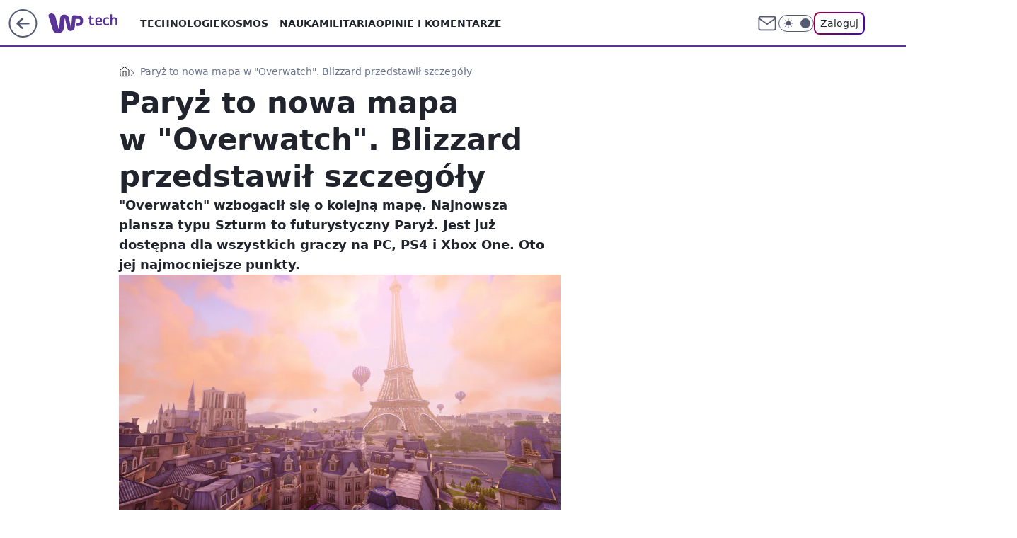

--- FILE ---
content_type: application/javascript
request_url: https://rek.www.wp.pl/gaf.js?rv=2&sn=tech&pvid=98cba459990a66af065a&rekids=234802&whbid-test=1&phtml=tech.wp.pl%2Fparyz-to-nowa-mapa-w-overwatch-blizzard-przedstawil-szczegoly%2C6351496231433857a&abtest=adtech%7CPRGM-1047%7CA%3Badtech%7CPU-335%7CA%3Badtech%7CPRG-3468%7CB%3Badtech%7CPRGM-1036%7CD%3Badtech%7CFP-76%7CA%3Badtech%7CPRGM-1356%7CA%3Badtech%7CPRGM-1419%7CC%3Badtech%7CPRGM-1589%7CB%3Badtech%7CPRGM-1576%7CC%3Badtech%7CPRGM-1443%7CA%3Badtech%7CPRGM-1587%7CD%3Badtech%7CPRGM-1615%7CA%3Badtech%7CPRGM-1215%7CC&PWA_adbd=0&darkmode=0&highLayout=0&layout=wide&navType=navigate&cdl=0&ctype=article&ciab=IAB9-30%2CIAB19%2CIAB-v3-680&cid=6351496231433857&csystem=ncr&cdate=2019-02-20&REKtagi=blizzard_entertainment%3Boverwatch%3Bgry_online%3Bwiadomosci&vw=1280&vh=720&p1=0&spin=izpmut0q&bcv=2
body_size: 6320
content:
izpmut0q({"spin":"izpmut0q","bunch":234802,"context":{"dsa":false,"minor":false,"bidRequestId":"2d44c82b-f3c4-44a2-95d8-7c682fba99ec","maConfig":{"timestamp":"2026-02-03T14:02:19.399Z"},"dfpConfig":{"timestamp":"2026-01-30T09:28:37.101Z"},"sda":[],"targeting":{"client":{},"server":{},"query":{"PWA_adbd":"0","REKtagi":"blizzard_entertainment;overwatch;gry_online;wiadomosci","abtest":"adtech|PRGM-1047|A;adtech|PU-335|A;adtech|PRG-3468|B;adtech|PRGM-1036|D;adtech|FP-76|A;adtech|PRGM-1356|A;adtech|PRGM-1419|C;adtech|PRGM-1589|B;adtech|PRGM-1576|C;adtech|PRGM-1443|A;adtech|PRGM-1587|D;adtech|PRGM-1615|A;adtech|PRGM-1215|C","bcv":"2","cdate":"2019-02-20","cdl":"0","ciab":"IAB9-30,IAB19,IAB-v3-680","cid":"6351496231433857","csystem":"ncr","ctype":"article","darkmode":"0","highLayout":"0","layout":"wide","navType":"navigate","p1":"0","phtml":"tech.wp.pl/paryz-to-nowa-mapa-w-overwatch-blizzard-przedstawil-szczegoly,6351496231433857a","pvid":"98cba459990a66af065a","rekids":"234802","rv":"2","sn":"tech","spin":"izpmut0q","vh":"720","vw":"1280","whbid-test":"1"}},"directOnly":0,"geo":{"country":"840","region":"","city":""},"statid":"","mlId":"","rshsd":"20","isRobot":false,"curr":{"EUR":4.2106,"USD":3.5495,"CHF":4.581,"GBP":4.8658},"rv":"2","status":{"advf":2,"ma":2,"ma_ads-bidder":2,"ma_cpv-bidder":2,"ma_high-cpm-bidder":2}},"slots":{"11":{"delivered":"1","campaign":null,"dfpConfig":{"placement":"/89844762/Desktop_Tech.wp.pl_x11_art","roshash":"CGJM","ceil":100,"sizes":[[336,280],[640,280],[300,250]],"namedSizes":["fluid"],"div":"div-gpt-ad-x11-art","targeting":{"DFPHASH":"AEHK","emptygaf":"0"},"gfp":"CGJM"}},"12":{"delivered":"1","campaign":null,"dfpConfig":{"placement":"/89844762/Desktop_Tech.wp.pl_x12_art","roshash":"CGJM","ceil":100,"sizes":[[336,280],[640,280],[300,250]],"namedSizes":["fluid"],"div":"div-gpt-ad-x12-art","targeting":{"DFPHASH":"AEHK","emptygaf":"0"},"gfp":"CGJM"}},"13":{"delivered":"1","campaign":null,"dfpConfig":{"placement":"/89844762/Desktop_Tech.wp.pl_x13_art","roshash":"CGJM","ceil":100,"sizes":[[336,280],[640,280],[300,250]],"namedSizes":["fluid"],"div":"div-gpt-ad-x13-art","targeting":{"DFPHASH":"AEHK","emptygaf":"0"},"gfp":"CGJM"}},"14":{"delivered":"1","campaign":null,"dfpConfig":{"placement":"/89844762/Desktop_Tech.wp.pl_x14_art","roshash":"CGJM","ceil":100,"sizes":[[336,280],[640,280],[300,250]],"namedSizes":["fluid"],"div":"div-gpt-ad-x14-art","targeting":{"DFPHASH":"AEHK","emptygaf":"0"},"gfp":"CGJM"}},"15":{"delivered":"1","campaign":null,"dfpConfig":{"placement":"/89844762/Desktop_Tech.wp.pl_x15_art","roshash":"CGJM","ceil":100,"sizes":[[728,90],[970,300],[950,90],[980,120],[980,90],[970,150],[970,90],[970,250],[930,180],[950,200],[750,100],[970,66],[750,200],[960,90],[970,100],[750,300],[970,200],[950,300]],"namedSizes":["fluid"],"div":"div-gpt-ad-x15-art","targeting":{"DFPHASH":"AEHK","emptygaf":"0"},"gfp":"CGJM"}},"16":{"delivered":"1","campaign":null,"dfpConfig":{"placement":"/89844762/Desktop_Tech.wp.pl_x16","roshash":"CGJM","ceil":100,"sizes":[[728,90],[970,300],[950,90],[980,120],[980,90],[970,150],[970,90],[970,250],[930,180],[950,200],[750,100],[970,66],[750,200],[960,90],[970,100],[750,300],[970,200],[950,300]],"namedSizes":["fluid"],"div":"div-gpt-ad-x16","targeting":{"DFPHASH":"AEHK","emptygaf":"0"},"gfp":"CGJM"}},"17":{"delivered":"1","campaign":null,"dfpConfig":{"placement":"/89844762/Desktop_Tech.wp.pl_x17","roshash":"CGJM","ceil":100,"sizes":[[728,90],[970,300],[950,90],[980,120],[980,90],[970,150],[970,90],[970,250],[930,180],[950,200],[750,100],[970,66],[750,200],[960,90],[970,100],[750,300],[970,200],[950,300]],"namedSizes":["fluid"],"div":"div-gpt-ad-x17","targeting":{"DFPHASH":"AEHK","emptygaf":"0"},"gfp":"CGJM"}},"18":{"delivered":"1","campaign":null,"dfpConfig":{"placement":"/89844762/Desktop_Tech.wp.pl_x18","roshash":"CGJM","ceil":100,"sizes":[[728,90],[970,300],[950,90],[980,120],[980,90],[970,150],[970,90],[970,250],[930,180],[950,200],[750,100],[970,66],[750,200],[960,90],[970,100],[750,300],[970,200],[950,300]],"namedSizes":["fluid"],"div":"div-gpt-ad-x18","targeting":{"DFPHASH":"AEHK","emptygaf":"0"},"gfp":"CGJM"}},"19":{"delivered":"1","campaign":null,"dfpConfig":{"placement":"/89844762/Desktop_Tech.wp.pl_x19","roshash":"CGJM","ceil":100,"sizes":[[728,90],[970,300],[950,90],[980,120],[980,90],[970,150],[970,90],[970,250],[930,180],[950,200],[750,100],[970,66],[750,200],[960,90],[970,100],[750,300],[970,200],[950,300]],"namedSizes":["fluid"],"div":"div-gpt-ad-x19","targeting":{"DFPHASH":"AEHK","emptygaf":"0"},"gfp":"CGJM"}},"2":{"delivered":"1","campaign":null,"dfpConfig":{"placement":"/89844762/Desktop_Tech.wp.pl_x02","roshash":"DLOR","ceil":100,"sizes":[[970,300],[970,600],[750,300],[950,300],[980,600],[1920,870],[1200,600],[750,400],[960,640]],"namedSizes":["fluid"],"div":"div-gpt-ad-x02","targeting":{"DFPHASH":"BJMP","emptygaf":"0"},"gfp":"DLOR"}},"24":{"delivered":"","campaign":null,"dfpConfig":null},"25":{"delivered":"1","campaign":null,"dfpConfig":{"placement":"/89844762/Desktop_Tech.wp.pl_x25_art","roshash":"CGJM","ceil":100,"sizes":[[336,280],[640,280],[300,250]],"namedSizes":["fluid"],"div":"div-gpt-ad-x25-art","targeting":{"DFPHASH":"AEHK","emptygaf":"0"},"gfp":"CGJM"}},"27":{"delivered":"1","campaign":null,"dfpConfig":{"placement":"/89844762/Desktop_Tech.wp.pl_x27_art","roshash":"CGJM","ceil":100,"sizes":[[160,600]],"namedSizes":["fluid"],"div":"div-gpt-ad-x27-art","targeting":{"DFPHASH":"AEHK","emptygaf":"0"},"gfp":"CGJM"}},"28":{"delivered":"","campaign":null,"dfpConfig":null},"29":{"delivered":"","campaign":null,"dfpConfig":null},"3":{"delivered":"1","campaign":null,"dfpConfig":{"placement":"/89844762/Desktop_Tech.wp.pl_x03_art","roshash":"CGJM","ceil":100,"sizes":[[728,90],[970,300],[950,90],[980,120],[980,90],[970,150],[970,90],[970,250],[930,180],[950,200],[750,100],[970,66],[750,200],[960,90],[970,100],[750,300],[970,200],[950,300]],"namedSizes":["fluid"],"div":"div-gpt-ad-x03-art","targeting":{"DFPHASH":"AEHK","emptygaf":"0"},"gfp":"CGJM"}},"32":{"lazy":1,"delivered":"1","campaign":{"id":"189821","adm":{"bunch":"234802","creations":[{"height":250,"showLabel":true,"src":"https://mamc.wpcdn.pl/189821/1769795344205/protesty-video-300x250/protesty-video-300x250/index.html","trackers":{"click":[""],"cview":["//ma.wp.pl/ma.gif?clid=36d4f1d950aab392a9c26b186b340e10\u0026SN=tech\u0026pvid=98cba459990a66af065a\u0026action=cvimp\u0026pg=tech.wp.pl\u0026par=slotSizeWxH%3D300x250%26tpID%3D1410641%26pricingModel%3D-jDCbJxtYoevye1z722Uqe-FzRM4IP1C_cWVGJPAMV4%26is_robot%3D0%26hBidPrice%3DCFILORU%26cur%3DPLN%26billing%3Dcpv%26org_id%3D25%26iabSiteCategories%3D%26partnerID%3D%26userID%3D__UNKNOWN_TELL_US__%26test%3D0%26workfID%3D189821%26order%3D266645%26source%3DTG%26conversionValue%3D0%26device%3DPERSONAL_COMPUTER%26domain%3Dtech.wp.pl%26creationID%3D1484899%26emission%3D3048064%26iabPageCategories%3D%26sn%3Dtech%26geo%3D840%253B%253B%26inver%3D2%26slotID%3D032%26pvid%3D98cba459990a66af065a%26hBudgetRate%3DCFILORU%26contentID%3D6351496231433857%26ssp%3Dwp.pl%26seatID%3D36d4f1d950aab392a9c26b186b340e10%26client_id%3D38851%26ttl%3D1770234203%26isDev%3Dfalse%26medium%3Ddisplay%26publisherID%3D308%26ip%3DfwajcsLCiJpeHudh-ZLLoLpZGn2BTvxic-phn33At-0%26targetDomain%3Dwp.pl%26seatFee%3DSYRkf7mxh_34Hf4v1dy84CQ4UtMPRTfHmIgfkpZLIVI%26is_adblock%3D0%26bidTimestamp%3D1770147803%26utility%3D7PczTwZqUGcq_HiAgwBJ3ObnN-Q4DD8kikB3SK1QtDz0UpeLEBjr5ms2a1PIEpbM%26rekid%3D234802%26editedTimestamp%3D1769789081%26bidderID%3D11%26platform%3D8%26bidReqID%3D2d44c82b-f3c4-44a2-95d8-7c682fba99ec"],"impression":["//ma.wp.pl/ma.gif?clid=36d4f1d950aab392a9c26b186b340e10\u0026SN=tech\u0026pvid=98cba459990a66af065a\u0026action=delivery\u0026pg=tech.wp.pl\u0026par=platform%3D8%26bidReqID%3D2d44c82b-f3c4-44a2-95d8-7c682fba99ec%26slotSizeWxH%3D300x250%26tpID%3D1410641%26pricingModel%3D-jDCbJxtYoevye1z722Uqe-FzRM4IP1C_cWVGJPAMV4%26is_robot%3D0%26hBidPrice%3DCFILORU%26cur%3DPLN%26billing%3Dcpv%26org_id%3D25%26iabSiteCategories%3D%26partnerID%3D%26userID%3D__UNKNOWN_TELL_US__%26test%3D0%26workfID%3D189821%26order%3D266645%26source%3DTG%26conversionValue%3D0%26device%3DPERSONAL_COMPUTER%26domain%3Dtech.wp.pl%26creationID%3D1484899%26emission%3D3048064%26iabPageCategories%3D%26sn%3Dtech%26geo%3D840%253B%253B%26inver%3D2%26slotID%3D032%26pvid%3D98cba459990a66af065a%26hBudgetRate%3DCFILORU%26contentID%3D6351496231433857%26ssp%3Dwp.pl%26seatID%3D36d4f1d950aab392a9c26b186b340e10%26client_id%3D38851%26ttl%3D1770234203%26isDev%3Dfalse%26medium%3Ddisplay%26publisherID%3D308%26ip%3DfwajcsLCiJpeHudh-ZLLoLpZGn2BTvxic-phn33At-0%26targetDomain%3Dwp.pl%26seatFee%3DSYRkf7mxh_34Hf4v1dy84CQ4UtMPRTfHmIgfkpZLIVI%26is_adblock%3D0%26bidTimestamp%3D1770147803%26utility%3D7PczTwZqUGcq_HiAgwBJ3ObnN-Q4DD8kikB3SK1QtDz0UpeLEBjr5ms2a1PIEpbM%26rekid%3D234802%26editedTimestamp%3D1769789081%26bidderID%3D11"],"view":["//ma.wp.pl/ma.gif?clid=36d4f1d950aab392a9c26b186b340e10\u0026SN=tech\u0026pvid=98cba459990a66af065a\u0026action=view\u0026pg=tech.wp.pl\u0026par=medium%3Ddisplay%26publisherID%3D308%26ip%3DfwajcsLCiJpeHudh-ZLLoLpZGn2BTvxic-phn33At-0%26targetDomain%3Dwp.pl%26seatFee%3DSYRkf7mxh_34Hf4v1dy84CQ4UtMPRTfHmIgfkpZLIVI%26is_adblock%3D0%26bidTimestamp%3D1770147803%26utility%3D7PczTwZqUGcq_HiAgwBJ3ObnN-Q4DD8kikB3SK1QtDz0UpeLEBjr5ms2a1PIEpbM%26rekid%3D234802%26editedTimestamp%3D1769789081%26bidderID%3D11%26platform%3D8%26bidReqID%3D2d44c82b-f3c4-44a2-95d8-7c682fba99ec%26slotSizeWxH%3D300x250%26tpID%3D1410641%26pricingModel%3D-jDCbJxtYoevye1z722Uqe-FzRM4IP1C_cWVGJPAMV4%26is_robot%3D0%26hBidPrice%3DCFILORU%26cur%3DPLN%26billing%3Dcpv%26org_id%3D25%26iabSiteCategories%3D%26partnerID%3D%26userID%3D__UNKNOWN_TELL_US__%26test%3D0%26workfID%3D189821%26order%3D266645%26source%3DTG%26conversionValue%3D0%26device%3DPERSONAL_COMPUTER%26domain%3Dtech.wp.pl%26creationID%3D1484899%26emission%3D3048064%26iabPageCategories%3D%26sn%3Dtech%26geo%3D840%253B%253B%26inver%3D2%26slotID%3D032%26pvid%3D98cba459990a66af065a%26hBudgetRate%3DCFILORU%26contentID%3D6351496231433857%26ssp%3Dwp.pl%26seatID%3D36d4f1d950aab392a9c26b186b340e10%26client_id%3D38851%26ttl%3D1770234203%26isDev%3Dfalse"]},"transparentPlaceholder":false,"type":"iframe","url":"https://wiadomosci.wp.pl/wspolpraca-tusk-nawrocki-politolog-zaakceptowali-swoje-role-7247469342787776a?utm_source=autopromocja\u0026utm_medium=display\u0026utm_campaign=30lat_wp_wizerunek\u0026utm_content=protesty\u0026utm_term=wpm_WPKW01","width":300}],"redir":"https://ma.wp.pl/redirma?SN=tech\u0026pvid=98cba459990a66af065a\u0026par=org_id%3D25%26iabSiteCategories%3D%26workfID%3D189821%26device%3DPERSONAL_COMPUTER%26emission%3D3048064%26medium%3Ddisplay%26billing%3Dcpv%26userID%3D__UNKNOWN_TELL_US__%26sn%3Dtech%26slotID%3D032%26contentID%3D6351496231433857%26client_id%3D38851%26editedTimestamp%3D1769789081%26test%3D0%26pvid%3D98cba459990a66af065a%26utility%3D7PczTwZqUGcq_HiAgwBJ3ObnN-Q4DD8kikB3SK1QtDz0UpeLEBjr5ms2a1PIEpbM%26hBidPrice%3DCFILORU%26ttl%3D1770234203%26publisherID%3D308%26tpID%3D1410641%26inver%3D2%26hBudgetRate%3DCFILORU%26targetDomain%3Dwp.pl%26slotSizeWxH%3D300x250%26pricingModel%3D-jDCbJxtYoevye1z722Uqe-FzRM4IP1C_cWVGJPAMV4%26conversionValue%3D0%26creationID%3D1484899%26iabPageCategories%3D%26ip%3DfwajcsLCiJpeHudh-ZLLoLpZGn2BTvxic-phn33At-0%26seatFee%3DSYRkf7mxh_34Hf4v1dy84CQ4UtMPRTfHmIgfkpZLIVI%26bidTimestamp%3D1770147803%26bidderID%3D11%26bidReqID%3D2d44c82b-f3c4-44a2-95d8-7c682fba99ec%26cur%3DPLN%26order%3D266645%26source%3DTG%26rekid%3D234802%26partnerID%3D%26domain%3Dtech.wp.pl%26geo%3D840%253B%253B%26ssp%3Dwp.pl%26seatID%3D36d4f1d950aab392a9c26b186b340e10%26isDev%3Dfalse%26is_adblock%3D0%26platform%3D8%26is_robot%3D0\u0026url=","slot":"32"},"creative":{"Id":"1484899","provider":"ma_cpv-bidder","roshash":"CFIL","height":250,"width":300,"touchpointId":"1410641","source":{"bidder":"cpv-bidder"}},"sellingModel":{"model":"CPM_INT"}},"dfpConfig":{"placement":"/89844762/Desktop_Tech.wp.pl_x32_art","roshash":"CGJM","ceil":100,"sizes":[[336,280],[640,280],[300,250]],"namedSizes":["fluid"],"div":"div-gpt-ad-x32-art","targeting":{"DFPHASH":"AEHK","emptygaf":"0"},"gfp":"CGJM"}},"33":{"delivered":"1","campaign":null,"dfpConfig":{"placement":"/89844762/Desktop_Tech.wp.pl_x33_art","roshash":"CGJM","ceil":100,"sizes":[[336,280],[640,280],[300,250]],"namedSizes":["fluid"],"div":"div-gpt-ad-x33-art","targeting":{"DFPHASH":"AEHK","emptygaf":"0"},"gfp":"CGJM"}},"34":{"lazy":1,"delivered":"1","campaign":{"id":"189823","adm":{"bunch":"234802","creations":[{"height":250,"showLabel":true,"src":"https://mamc.wpcdn.pl/189823/1769795496997/olimpiada-video-300x250/olimpiada-video-300x250/index.html","trackers":{"click":[""],"cview":["//ma.wp.pl/ma.gif?clid=36d4f1d950aab392a9c26b186b340e10\u0026SN=tech\u0026pvid=98cba459990a66af065a\u0026action=cvimp\u0026pg=tech.wp.pl\u0026par=tpID%3D1410645%26pricingModel%3D-w1mLR-B9QNNFd-uFZ0Cm1c9uV9eOKPBroLguETjUzY%26contentID%3D6351496231433857%26platform%3D8%26userID%3D__UNKNOWN_TELL_US__%26publisherID%3D308%26creationID%3D1484904%26workfID%3D189823%26editedTimestamp%3D1769789257%26iabPageCategories%3D%26iabSiteCategories%3D%26utility%3DtYU13UyZIoHX8sdSOx-4B_FpRtkJCMCoMP42P8BiFciO8qczRwc2fxzlAdvhSNZ5%26bidTimestamp%3D1770147803%26ssp%3Dwp.pl%26billing%3Dcpv%26order%3D266645%26source%3DTG%26hBudgetRate%3DCFILORU%26bidderID%3D11%26domain%3Dtech.wp.pl%26slotSizeWxH%3D300x250%26is_robot%3D0%26is_adblock%3D0%26conversionValue%3D0%26device%3DPERSONAL_COMPUTER%26inver%3D2%26org_id%3D25%26emission%3D3048068%26ttl%3D1770234203%26hBidPrice%3DCFILORU%26partnerID%3D%26bidReqID%3D2d44c82b-f3c4-44a2-95d8-7c682fba99ec%26rekid%3D234802%26client_id%3D38851%26pvid%3D98cba459990a66af065a%26sn%3Dtech%26slotID%3D034%26targetDomain%3Dwp.pl%26cur%3DPLN%26seatID%3D36d4f1d950aab392a9c26b186b340e10%26geo%3D840%253B%253B%26isDev%3Dfalse%26medium%3Ddisplay%26ip%3DAfS3RXt1N_v1acdfG60LmK15XgVS6Jq9G4SJUu-O19Y%26test%3D0%26seatFee%3DTBkYxOE-nn54S2VUSjqyqUQ5VIIppeMtORrrvuqGUGc"],"impression":["//ma.wp.pl/ma.gif?clid=36d4f1d950aab392a9c26b186b340e10\u0026SN=tech\u0026pvid=98cba459990a66af065a\u0026action=delivery\u0026pg=tech.wp.pl\u0026par=userID%3D__UNKNOWN_TELL_US__%26publisherID%3D308%26creationID%3D1484904%26workfID%3D189823%26editedTimestamp%3D1769789257%26iabPageCategories%3D%26iabSiteCategories%3D%26utility%3DtYU13UyZIoHX8sdSOx-4B_FpRtkJCMCoMP42P8BiFciO8qczRwc2fxzlAdvhSNZ5%26bidTimestamp%3D1770147803%26ssp%3Dwp.pl%26billing%3Dcpv%26order%3D266645%26source%3DTG%26hBudgetRate%3DCFILORU%26bidderID%3D11%26domain%3Dtech.wp.pl%26slotSizeWxH%3D300x250%26is_robot%3D0%26is_adblock%3D0%26conversionValue%3D0%26device%3DPERSONAL_COMPUTER%26inver%3D2%26org_id%3D25%26emission%3D3048068%26ttl%3D1770234203%26hBidPrice%3DCFILORU%26partnerID%3D%26bidReqID%3D2d44c82b-f3c4-44a2-95d8-7c682fba99ec%26rekid%3D234802%26client_id%3D38851%26pvid%3D98cba459990a66af065a%26sn%3Dtech%26slotID%3D034%26targetDomain%3Dwp.pl%26cur%3DPLN%26seatID%3D36d4f1d950aab392a9c26b186b340e10%26geo%3D840%253B%253B%26isDev%3Dfalse%26medium%3Ddisplay%26ip%3DAfS3RXt1N_v1acdfG60LmK15XgVS6Jq9G4SJUu-O19Y%26test%3D0%26seatFee%3DTBkYxOE-nn54S2VUSjqyqUQ5VIIppeMtORrrvuqGUGc%26tpID%3D1410645%26pricingModel%3D-w1mLR-B9QNNFd-uFZ0Cm1c9uV9eOKPBroLguETjUzY%26contentID%3D6351496231433857%26platform%3D8"],"view":["//ma.wp.pl/ma.gif?clid=36d4f1d950aab392a9c26b186b340e10\u0026SN=tech\u0026pvid=98cba459990a66af065a\u0026action=view\u0026pg=tech.wp.pl\u0026par=order%3D266645%26source%3DTG%26hBudgetRate%3DCFILORU%26bidderID%3D11%26domain%3Dtech.wp.pl%26slotSizeWxH%3D300x250%26is_robot%3D0%26is_adblock%3D0%26conversionValue%3D0%26device%3DPERSONAL_COMPUTER%26inver%3D2%26org_id%3D25%26emission%3D3048068%26ttl%3D1770234203%26hBidPrice%3DCFILORU%26partnerID%3D%26bidReqID%3D2d44c82b-f3c4-44a2-95d8-7c682fba99ec%26rekid%3D234802%26client_id%3D38851%26pvid%3D98cba459990a66af065a%26sn%3Dtech%26slotID%3D034%26targetDomain%3Dwp.pl%26cur%3DPLN%26seatID%3D36d4f1d950aab392a9c26b186b340e10%26geo%3D840%253B%253B%26isDev%3Dfalse%26medium%3Ddisplay%26ip%3DAfS3RXt1N_v1acdfG60LmK15XgVS6Jq9G4SJUu-O19Y%26test%3D0%26seatFee%3DTBkYxOE-nn54S2VUSjqyqUQ5VIIppeMtORrrvuqGUGc%26tpID%3D1410645%26pricingModel%3D-w1mLR-B9QNNFd-uFZ0Cm1c9uV9eOKPBroLguETjUzY%26contentID%3D6351496231433857%26platform%3D8%26userID%3D__UNKNOWN_TELL_US__%26publisherID%3D308%26creationID%3D1484904%26workfID%3D189823%26editedTimestamp%3D1769789257%26iabPageCategories%3D%26iabSiteCategories%3D%26utility%3DtYU13UyZIoHX8sdSOx-4B_FpRtkJCMCoMP42P8BiFciO8qczRwc2fxzlAdvhSNZ5%26bidTimestamp%3D1770147803%26ssp%3Dwp.pl%26billing%3Dcpv"]},"transparentPlaceholder":false,"type":"iframe","url":"https://sportowefakty.wp.pl/lyzwiarstwo-szybkie/1231351/to-nowy-sport-narodowy-polakow-nisza-po-skokach-wypelniona?utm_source=autopromocja\u0026utm_medium=display\u0026utm_campaign=30lat_wp_wizerunek\u0026utm_content=sport_narodowy\u0026utm_term=wpm_WPKW01","width":300}],"redir":"https://ma.wp.pl/redirma?SN=tech\u0026pvid=98cba459990a66af065a\u0026par=bidReqID%3D2d44c82b-f3c4-44a2-95d8-7c682fba99ec%26pvid%3D98cba459990a66af065a%26slotID%3D034%26ssp%3Dwp.pl%26billing%3Dcpv%26source%3DTG%26isDev%3Dfalse%26ip%3DAfS3RXt1N_v1acdfG60LmK15XgVS6Jq9G4SJUu-O19Y%26test%3D0%26slotSizeWxH%3D300x250%26is_robot%3D0%26ttl%3D1770234203%26hBidPrice%3DCFILORU%26tpID%3D1410645%26is_adblock%3D0%26partnerID%3D%26client_id%3D38851%26sn%3Dtech%26seatID%3D36d4f1d950aab392a9c26b186b340e10%26creationID%3D1484904%26editedTimestamp%3D1769789257%26rekid%3D234802%26geo%3D840%253B%253B%26medium%3Ddisplay%26contentID%3D6351496231433857%26platform%3D8%26iabPageCategories%3D%26order%3D266645%26hBudgetRate%3DCFILORU%26bidderID%3D11%26device%3DPERSONAL_COMPUTER%26org_id%3D25%26seatFee%3DTBkYxOE-nn54S2VUSjqyqUQ5VIIppeMtORrrvuqGUGc%26pricingModel%3D-w1mLR-B9QNNFd-uFZ0Cm1c9uV9eOKPBroLguETjUzY%26userID%3D__UNKNOWN_TELL_US__%26conversionValue%3D0%26inver%3D2%26targetDomain%3Dwp.pl%26publisherID%3D308%26workfID%3D189823%26domain%3Dtech.wp.pl%26cur%3DPLN%26iabSiteCategories%3D%26utility%3DtYU13UyZIoHX8sdSOx-4B_FpRtkJCMCoMP42P8BiFciO8qczRwc2fxzlAdvhSNZ5%26bidTimestamp%3D1770147803%26emission%3D3048068\u0026url=","slot":"34"},"creative":{"Id":"1484904","provider":"ma_cpv-bidder","roshash":"CFIL","height":250,"width":300,"touchpointId":"1410645","source":{"bidder":"cpv-bidder"}},"sellingModel":{"model":"CPM_INT"}},"dfpConfig":{"placement":"/89844762/Desktop_Tech.wp.pl_x34_art","roshash":"CGJM","ceil":100,"sizes":[[300,250]],"namedSizes":["fluid"],"div":"div-gpt-ad-x34-art","targeting":{"DFPHASH":"AEHK","emptygaf":"0"},"gfp":"CGJM"}},"35":{"delivered":"1","campaign":null,"dfpConfig":{"placement":"/89844762/Desktop_Tech.wp.pl_x35_art","roshash":"CGJM","ceil":100,"sizes":[[300,600],[300,250]],"namedSizes":["fluid"],"div":"div-gpt-ad-x35-art","targeting":{"DFPHASH":"AEHK","emptygaf":"0"},"gfp":"CGJM"}},"36":{"delivered":"1","campaign":null,"dfpConfig":{"placement":"/89844762/Desktop_Tech.wp.pl_x36_art","roshash":"CGJM","ceil":100,"sizes":[[300,600],[300,250]],"namedSizes":["fluid"],"div":"div-gpt-ad-x36-art","targeting":{"DFPHASH":"AEHK","emptygaf":"0"},"gfp":"CGJM"}},"37":{"delivered":"1","campaign":null,"dfpConfig":{"placement":"/89844762/Desktop_Tech.wp.pl_x37_art","roshash":"CGJM","ceil":100,"sizes":[[300,600],[300,250]],"namedSizes":["fluid"],"div":"div-gpt-ad-x37-art","targeting":{"DFPHASH":"AEHK","emptygaf":"0"},"gfp":"CGJM"}},"40":{"delivered":"1","campaign":null,"dfpConfig":{"placement":"/89844762/Desktop_Tech.wp.pl_x40","roshash":"CHKN","ceil":100,"sizes":[[300,250]],"namedSizes":["fluid"],"div":"div-gpt-ad-x40","targeting":{"DFPHASH":"AFIL","emptygaf":"0"},"gfp":"CHKN"}},"5":{"delivered":"1","campaign":null,"dfpConfig":{"placement":"/89844762/Desktop_Tech.wp.pl_x05_art","roshash":"CGJM","ceil":100,"sizes":[[336,280],[640,280],[300,250]],"namedSizes":["fluid"],"div":"div-gpt-ad-x05-art","targeting":{"DFPHASH":"AEHK","emptygaf":"0"},"gfp":"CGJM"}},"50":{"delivered":"1","campaign":null,"dfpConfig":{"placement":"/89844762/Desktop_Tech.wp.pl_x50_art","roshash":"CGJM","ceil":100,"sizes":[[728,90],[970,300],[950,90],[980,120],[980,90],[970,150],[970,90],[970,250],[930,180],[950,200],[750,100],[970,66],[750,200],[960,90],[970,100],[750,300],[970,200],[950,300]],"namedSizes":["fluid"],"div":"div-gpt-ad-x50-art","targeting":{"DFPHASH":"AEHK","emptygaf":"0"},"gfp":"CGJM"}},"52":{"delivered":"1","campaign":null,"dfpConfig":{"placement":"/89844762/Desktop_Tech.wp.pl_x52_art","roshash":"CGJM","ceil":100,"sizes":[[300,250]],"namedSizes":["fluid"],"div":"div-gpt-ad-x52-art","targeting":{"DFPHASH":"AEHK","emptygaf":"0"},"gfp":"CGJM"}},"529":{"delivered":"1","campaign":null,"dfpConfig":{"placement":"/89844762/Desktop_Tech.wp.pl_x529","roshash":"CGJM","ceil":100,"sizes":[[300,250]],"namedSizes":["fluid"],"div":"div-gpt-ad-x529","targeting":{"DFPHASH":"AEHK","emptygaf":"0"},"gfp":"CGJM"}},"53":{"lazy":1,"delivered":"1","campaign":{"id":"189464","adm":{"bunch":"234802","creations":[{"height":200,"showLabel":true,"src":"https://mamc.wpcdn.pl/189464/1767968858448/autopromo_750x200.jpg","trackers":{"click":[""],"cview":["//ma.wp.pl/ma.gif?clid=36d4f1d950aab392a9c26b186b340e10\u0026SN=tech\u0026pvid=98cba459990a66af065a\u0026action=cvimp\u0026pg=tech.wp.pl\u0026par=order%3D267002%26source%3DTG%26bidTimestamp%3D1770147803%26hBidPrice%3DCFILORU%26slotSizeWxH%3D750x200%26creationID%3D1480730%26iabSiteCategories%3D%26ttl%3D1770234203%26is_adblock%3D0%26sn%3Dtech%26userID%3D__UNKNOWN_TELL_US__%26inver%3D2%26seatID%3D36d4f1d950aab392a9c26b186b340e10%26iabPageCategories%3D%26geo%3D840%253B%253B%26contentID%3D6351496231433857%26rekid%3D234802%26publisherID%3D308%26client_id%3D43444%26emission%3D3047322%26pvid%3D98cba459990a66af065a%26conversionValue%3D0%26ip%3DXNAJzJNhz0KR_xLPs4OZYwp-EhlPKGa8poLbjAa5UbA%26slotID%3D053%26targetDomain%3Dwp.pl%26cur%3DPLN%26seatFee%3DpWMFsttGYq_oyI5zRQYpfxuYfJFQEirEUbSPaEA-elE%26hBudgetRate%3DCFILORU%26tpID%3D1408246%26is_robot%3D0%26partnerID%3D%26medium%3Ddisplay%26platform%3D8%26workfID%3D189464%26billing%3Dcpv%26editedTimestamp%3D1769593860%26pricingModel%3D45Oy0F5517zKGbZosxCcGCypSyVoDfOCb9u9tn4qOMo%26utility%3DHzRqTxymIsqIy2rx0WmLWan4pQWKuzwjUFksav-CQaVTJZ00Ake4A3suaCcvsZ4F%26device%3DPERSONAL_COMPUTER%26domain%3Dtech.wp.pl%26test%3D0%26bidderID%3D11%26isDev%3Dfalse%26ssp%3Dwp.pl%26bidReqID%3D2d44c82b-f3c4-44a2-95d8-7c682fba99ec%26org_id%3D25"],"impression":["//ma.wp.pl/ma.gif?clid=36d4f1d950aab392a9c26b186b340e10\u0026SN=tech\u0026pvid=98cba459990a66af065a\u0026action=delivery\u0026pg=tech.wp.pl\u0026par=ssp%3Dwp.pl%26bidReqID%3D2d44c82b-f3c4-44a2-95d8-7c682fba99ec%26org_id%3D25%26order%3D267002%26source%3DTG%26bidTimestamp%3D1770147803%26hBidPrice%3DCFILORU%26slotSizeWxH%3D750x200%26creationID%3D1480730%26iabSiteCategories%3D%26ttl%3D1770234203%26is_adblock%3D0%26sn%3Dtech%26userID%3D__UNKNOWN_TELL_US__%26inver%3D2%26seatID%3D36d4f1d950aab392a9c26b186b340e10%26iabPageCategories%3D%26geo%3D840%253B%253B%26contentID%3D6351496231433857%26rekid%3D234802%26publisherID%3D308%26client_id%3D43444%26emission%3D3047322%26pvid%3D98cba459990a66af065a%26conversionValue%3D0%26ip%3DXNAJzJNhz0KR_xLPs4OZYwp-EhlPKGa8poLbjAa5UbA%26slotID%3D053%26targetDomain%3Dwp.pl%26cur%3DPLN%26seatFee%3DpWMFsttGYq_oyI5zRQYpfxuYfJFQEirEUbSPaEA-elE%26hBudgetRate%3DCFILORU%26tpID%3D1408246%26is_robot%3D0%26partnerID%3D%26medium%3Ddisplay%26platform%3D8%26workfID%3D189464%26billing%3Dcpv%26editedTimestamp%3D1769593860%26pricingModel%3D45Oy0F5517zKGbZosxCcGCypSyVoDfOCb9u9tn4qOMo%26utility%3DHzRqTxymIsqIy2rx0WmLWan4pQWKuzwjUFksav-CQaVTJZ00Ake4A3suaCcvsZ4F%26device%3DPERSONAL_COMPUTER%26domain%3Dtech.wp.pl%26test%3D0%26bidderID%3D11%26isDev%3Dfalse"],"view":["//ma.wp.pl/ma.gif?clid=36d4f1d950aab392a9c26b186b340e10\u0026SN=tech\u0026pvid=98cba459990a66af065a\u0026action=view\u0026pg=tech.wp.pl\u0026par=isDev%3Dfalse%26ssp%3Dwp.pl%26bidReqID%3D2d44c82b-f3c4-44a2-95d8-7c682fba99ec%26org_id%3D25%26order%3D267002%26source%3DTG%26bidTimestamp%3D1770147803%26hBidPrice%3DCFILORU%26slotSizeWxH%3D750x200%26creationID%3D1480730%26iabSiteCategories%3D%26ttl%3D1770234203%26is_adblock%3D0%26sn%3Dtech%26userID%3D__UNKNOWN_TELL_US__%26inver%3D2%26seatID%3D36d4f1d950aab392a9c26b186b340e10%26iabPageCategories%3D%26geo%3D840%253B%253B%26contentID%3D6351496231433857%26rekid%3D234802%26publisherID%3D308%26client_id%3D43444%26emission%3D3047322%26pvid%3D98cba459990a66af065a%26conversionValue%3D0%26ip%3DXNAJzJNhz0KR_xLPs4OZYwp-EhlPKGa8poLbjAa5UbA%26slotID%3D053%26targetDomain%3Dwp.pl%26cur%3DPLN%26seatFee%3DpWMFsttGYq_oyI5zRQYpfxuYfJFQEirEUbSPaEA-elE%26hBudgetRate%3DCFILORU%26tpID%3D1408246%26is_robot%3D0%26partnerID%3D%26medium%3Ddisplay%26platform%3D8%26workfID%3D189464%26billing%3Dcpv%26editedTimestamp%3D1769593860%26pricingModel%3D45Oy0F5517zKGbZosxCcGCypSyVoDfOCb9u9tn4qOMo%26utility%3DHzRqTxymIsqIy2rx0WmLWan4pQWKuzwjUFksav-CQaVTJZ00Ake4A3suaCcvsZ4F%26device%3DPERSONAL_COMPUTER%26domain%3Dtech.wp.pl%26test%3D0%26bidderID%3D11"]},"transparentPlaceholder":false,"type":"image","url":"https://pilot.wp.pl/program/tv-puls-hd/?utm_source=autopromo\u0026utm_medium=display\u0026utm_campaign=2024_puls","width":750}],"redir":"https://ma.wp.pl/redirma?SN=tech\u0026pvid=98cba459990a66af065a\u0026par=org_id%3D25%26bidTimestamp%3D1770147803%26iabPageCategories%3D%26publisherID%3D308%26emission%3D3047322%26is_robot%3D0%26platform%3D8%26source%3DTG%26creationID%3D1480730%26ttl%3D1770234203%26pricingModel%3D45Oy0F5517zKGbZosxCcGCypSyVoDfOCb9u9tn4qOMo%26device%3DPERSONAL_COMPUTER%26test%3D0%26sn%3Dtech%26contentID%3D6351496231433857%26rekid%3D234802%26billing%3Dcpv%26cur%3DPLN%26seatFee%3DpWMFsttGYq_oyI5zRQYpfxuYfJFQEirEUbSPaEA-elE%26domain%3Dtech.wp.pl%26ssp%3Dwp.pl%26client_id%3D43444%26targetDomain%3Dwp.pl%26hBudgetRate%3DCFILORU%26partnerID%3D%26isDev%3Dfalse%26slotSizeWxH%3D750x200%26is_adblock%3D0%26inver%3D2%26workfID%3D189464%26tpID%3D1408246%26utility%3DHzRqTxymIsqIy2rx0WmLWan4pQWKuzwjUFksav-CQaVTJZ00Ake4A3suaCcvsZ4F%26bidderID%3D11%26bidReqID%3D2d44c82b-f3c4-44a2-95d8-7c682fba99ec%26iabSiteCategories%3D%26seatID%3D36d4f1d950aab392a9c26b186b340e10%26geo%3D840%253B%253B%26ip%3DXNAJzJNhz0KR_xLPs4OZYwp-EhlPKGa8poLbjAa5UbA%26order%3D267002%26userID%3D__UNKNOWN_TELL_US__%26pvid%3D98cba459990a66af065a%26conversionValue%3D0%26slotID%3D053%26medium%3Ddisplay%26editedTimestamp%3D1769593860%26hBidPrice%3DCFILORU\u0026url=","slot":"53"},"creative":{"Id":"1480730","provider":"ma_cpv-bidder","roshash":"CFIL","height":200,"width":750,"touchpointId":"1408246","source":{"bidder":"cpv-bidder"}},"sellingModel":{"model":"CPM_INT"}},"dfpConfig":{"placement":"/89844762/Desktop_Tech.wp.pl_x53_art","roshash":"CGJM","ceil":100,"sizes":[[728,90],[970,300],[950,90],[980,120],[980,90],[970,150],[970,600],[970,90],[970,250],[930,180],[950,200],[750,100],[970,66],[750,200],[960,90],[970,100],[750,300],[970,200],[940,600]],"namedSizes":["fluid"],"div":"div-gpt-ad-x53-art","targeting":{"DFPHASH":"AEHK","emptygaf":"0"},"gfp":"CGJM"}},"531":{"delivered":"1","campaign":null,"dfpConfig":{"placement":"/89844762/Desktop_Tech.wp.pl_x531","roshash":"CGJM","ceil":100,"sizes":[[300,250]],"namedSizes":["fluid"],"div":"div-gpt-ad-x531","targeting":{"DFPHASH":"AEHK","emptygaf":"0"},"gfp":"CGJM"}},"541":{"delivered":"1","campaign":null,"dfpConfig":{"placement":"/89844762/Desktop_Tech.wp.pl_x541_art","roshash":"CGJM","ceil":100,"sizes":[[300,600],[300,250]],"namedSizes":["fluid"],"div":"div-gpt-ad-x541-art","targeting":{"DFPHASH":"AEHK","emptygaf":"0"},"gfp":"CGJM"}},"59":{"delivered":"1","campaign":null,"dfpConfig":{"placement":"/89844762/Desktop_Tech.wp.pl_x59_art","roshash":"CGJM","ceil":100,"sizes":[[300,600],[300,250]],"namedSizes":["fluid"],"div":"div-gpt-ad-x59-art","targeting":{"DFPHASH":"AEHK","emptygaf":"0"},"gfp":"CGJM"}},"6":{"delivered":"","campaign":null,"dfpConfig":null},"61":{"delivered":"1","campaign":null,"dfpConfig":{"placement":"/89844762/Desktop_Tech.wp.pl_x61_art","roshash":"CGJM","ceil":100,"sizes":[[336,280],[640,280],[300,250]],"namedSizes":["fluid"],"div":"div-gpt-ad-x61-art","targeting":{"DFPHASH":"AEHK","emptygaf":"0"},"gfp":"CGJM"}},"67":{"delivered":"1","campaign":null,"dfpConfig":{"placement":"/89844762/Desktop_Tech.wp.pl_x67_art","roshash":"CFLO","ceil":100,"sizes":[[300,50]],"namedSizes":["fluid"],"div":"div-gpt-ad-x67-art","targeting":{"DFPHASH":"ADJM","emptygaf":"0"},"gfp":"CFLO"}},"7":{"delivered":"","campaign":null,"dfpConfig":null},"70":{"delivered":"1","campaign":null,"dfpConfig":{"placement":"/89844762/Desktop_Tech.wp.pl_x70_art","roshash":"CGJM","ceil":100,"sizes":[[728,90],[970,300],[950,90],[980,120],[980,90],[970,150],[970,90],[970,250],[930,180],[950,200],[750,100],[970,66],[750,200],[960,90],[970,100],[750,300],[970,200],[950,300]],"namedSizes":["fluid"],"div":"div-gpt-ad-x70-art","targeting":{"DFPHASH":"AEHK","emptygaf":"0"},"gfp":"CGJM"}},"716":{"lazy":1,"delivered":"1","campaign":{"id":"189403","adm":{"bunch":"234802","creations":[{"data":{"src":"https://mamc.wpcdn.pl/189403/1769516789895/AdobeStock_963362925(1).jpg","system":"native","text":"Soczyste mięso, chrupiąca skórka. Poznaj tajniki idealnych smaków","url":"https://dom.wp.pl/kuchnia-inspirowana-mistrzem-odkryj-edycje-specjalna-van-gogh-museum-edition-od-teka-7245102990055648a"},"showLabel":true,"trackers":{"click":[""],"cview":["//ma.wp.pl/ma.gif?clid=36d4f1d950aab392a9c26b186b340e10\u0026SN=tech\u0026pvid=98cba459990a66af065a\u0026action=cvimp\u0026pg=tech.wp.pl\u0026par=creationID%3D1480382%26seatID%3D36d4f1d950aab392a9c26b186b340e10%26org_id%3D25%26bidTimestamp%3D1770147803%26hBudgetRate%3DCFILORU%26bidderID%3D11%26medium%3Ddisplay%26conversionValue%3D0%26seatFee%3DDb5dFMwm095B8dIQIC54h3vWRYtHTFrRLVSCWS-Lx4M%26client_id%3D77103%26pricingModel%3DjSleJGdE8CA9W8ZkWhSohLuxrp2XZame7iPw1WPzkHI%26iabPageCategories%3D%26is_adblock%3D0%26partnerID%3D%26platform%3D8%26publisherID%3D308%26domain%3Dtech.wp.pl%26slotSizeWxH%3D-1x-1%26workfID%3D189403%26editedTimestamp%3D1770029511%26is_robot%3D0%26sn%3Dtech%26utility%3DpFzVdF-CYl14ntGD44YSTQ8SIovaZZsCkj9YkgZ_6VdM0uQQYgkusoiLtODr4zRt%26slotID%3D716%26order%3D239961%26source%3DTG%26ttl%3D1770234203%26hBidPrice%3DCFILORU%26contentID%3D6351496231433857%26tpID%3D1407990%26inver%3D2%26ip%3DDpWarfndh4bFtDRojXV6rrNLKAKnMMftmOF05Uazn3s%26iabSiteCategories%3D%26geo%3D840%253B%253B%26ssp%3Dwp.pl%26device%3DPERSONAL_COMPUTER%26targetDomain%3Dwp.pl%26billing%3Dcpv%26pvid%3D98cba459990a66af065a%26bidReqID%3D2d44c82b-f3c4-44a2-95d8-7c682fba99ec%26userID%3D__UNKNOWN_TELL_US__%26cur%3DPLN%26test%3D0%26emission%3D2970706%26isDev%3Dfalse%26rekid%3D234802"],"impression":["//ma.wp.pl/ma.gif?clid=36d4f1d950aab392a9c26b186b340e10\u0026SN=tech\u0026pvid=98cba459990a66af065a\u0026action=delivery\u0026pg=tech.wp.pl\u0026par=targetDomain%3Dwp.pl%26billing%3Dcpv%26pvid%3D98cba459990a66af065a%26bidReqID%3D2d44c82b-f3c4-44a2-95d8-7c682fba99ec%26userID%3D__UNKNOWN_TELL_US__%26cur%3DPLN%26test%3D0%26emission%3D2970706%26isDev%3Dfalse%26rekid%3D234802%26creationID%3D1480382%26seatID%3D36d4f1d950aab392a9c26b186b340e10%26org_id%3D25%26bidTimestamp%3D1770147803%26hBudgetRate%3DCFILORU%26bidderID%3D11%26medium%3Ddisplay%26conversionValue%3D0%26seatFee%3DDb5dFMwm095B8dIQIC54h3vWRYtHTFrRLVSCWS-Lx4M%26client_id%3D77103%26pricingModel%3DjSleJGdE8CA9W8ZkWhSohLuxrp2XZame7iPw1WPzkHI%26iabPageCategories%3D%26is_adblock%3D0%26partnerID%3D%26platform%3D8%26publisherID%3D308%26domain%3Dtech.wp.pl%26slotSizeWxH%3D-1x-1%26workfID%3D189403%26editedTimestamp%3D1770029511%26is_robot%3D0%26sn%3Dtech%26utility%3DpFzVdF-CYl14ntGD44YSTQ8SIovaZZsCkj9YkgZ_6VdM0uQQYgkusoiLtODr4zRt%26slotID%3D716%26order%3D239961%26source%3DTG%26ttl%3D1770234203%26hBidPrice%3DCFILORU%26contentID%3D6351496231433857%26tpID%3D1407990%26inver%3D2%26ip%3DDpWarfndh4bFtDRojXV6rrNLKAKnMMftmOF05Uazn3s%26iabSiteCategories%3D%26geo%3D840%253B%253B%26ssp%3Dwp.pl%26device%3DPERSONAL_COMPUTER"],"view":["//ma.wp.pl/ma.gif?clid=36d4f1d950aab392a9c26b186b340e10\u0026SN=tech\u0026pvid=98cba459990a66af065a\u0026action=view\u0026pg=tech.wp.pl\u0026par=slotSizeWxH%3D-1x-1%26workfID%3D189403%26editedTimestamp%3D1770029511%26is_robot%3D0%26sn%3Dtech%26utility%3DpFzVdF-CYl14ntGD44YSTQ8SIovaZZsCkj9YkgZ_6VdM0uQQYgkusoiLtODr4zRt%26slotID%3D716%26order%3D239961%26source%3DTG%26ttl%3D1770234203%26hBidPrice%3DCFILORU%26contentID%3D6351496231433857%26tpID%3D1407990%26inver%3D2%26ip%3DDpWarfndh4bFtDRojXV6rrNLKAKnMMftmOF05Uazn3s%26iabSiteCategories%3D%26geo%3D840%253B%253B%26ssp%3Dwp.pl%26device%3DPERSONAL_COMPUTER%26targetDomain%3Dwp.pl%26billing%3Dcpv%26pvid%3D98cba459990a66af065a%26bidReqID%3D2d44c82b-f3c4-44a2-95d8-7c682fba99ec%26userID%3D__UNKNOWN_TELL_US__%26cur%3DPLN%26test%3D0%26emission%3D2970706%26isDev%3Dfalse%26rekid%3D234802%26creationID%3D1480382%26seatID%3D36d4f1d950aab392a9c26b186b340e10%26org_id%3D25%26bidTimestamp%3D1770147803%26hBudgetRate%3DCFILORU%26bidderID%3D11%26medium%3Ddisplay%26conversionValue%3D0%26seatFee%3DDb5dFMwm095B8dIQIC54h3vWRYtHTFrRLVSCWS-Lx4M%26client_id%3D77103%26pricingModel%3DjSleJGdE8CA9W8ZkWhSohLuxrp2XZame7iPw1WPzkHI%26iabPageCategories%3D%26is_adblock%3D0%26partnerID%3D%26platform%3D8%26publisherID%3D308%26domain%3Dtech.wp.pl"]},"type":"native"}],"redir":"https://ma.wp.pl/redirma?SN=tech\u0026pvid=98cba459990a66af065a\u0026par=iabPageCategories%3D%26domain%3Dtech.wp.pl%26slotSizeWxH%3D-1x-1%26tpID%3D1407990%26ssp%3Dwp.pl%26userID%3D__UNKNOWN_TELL_US__%26creationID%3D1480382%26seatID%3D36d4f1d950aab392a9c26b186b340e10%26client_id%3D77103%26is_adblock%3D0%26contentID%3D6351496231433857%26ip%3DDpWarfndh4bFtDRojXV6rrNLKAKnMMftmOF05Uazn3s%26emission%3D2970706%26partnerID%3D%26utility%3DpFzVdF-CYl14ntGD44YSTQ8SIovaZZsCkj9YkgZ_6VdM0uQQYgkusoiLtODr4zRt%26iabSiteCategories%3D%26editedTimestamp%3D1770029511%26pvid%3D98cba459990a66af065a%26medium%3Ddisplay%26conversionValue%3D0%26device%3DPERSONAL_COMPUTER%26pricingModel%3DjSleJGdE8CA9W8ZkWhSohLuxrp2XZame7iPw1WPzkHI%26platform%3D8%26publisherID%3D308%26is_robot%3D0%26source%3DTG%26bidderID%3D11%26rekid%3D234802%26slotID%3D716%26geo%3D840%253B%253B%26targetDomain%3Dwp.pl%26test%3D0%26org_id%3D25%26sn%3Dtech%26ttl%3D1770234203%26hBidPrice%3DCFILORU%26billing%3Dcpv%26hBudgetRate%3DCFILORU%26bidReqID%3D2d44c82b-f3c4-44a2-95d8-7c682fba99ec%26cur%3DPLN%26isDev%3Dfalse%26workfID%3D189403%26order%3D239961%26inver%3D2%26bidTimestamp%3D1770147803%26seatFee%3DDb5dFMwm095B8dIQIC54h3vWRYtHTFrRLVSCWS-Lx4M\u0026url=","slot":"716"},"creative":{"Id":"1480382","provider":"ma_cpv-bidder","roshash":"CFIL","height":-1,"width":-1,"touchpointId":"1407990","source":{"bidder":"cpv-bidder"}},"sellingModel":{"model":"CPV_INT"}},"dfpConfig":null},"717":{"delivered":"","campaign":null,"dfpConfig":null},"72":{"delivered":"1","campaign":null,"dfpConfig":{"placement":"/89844762/Desktop_Tech.wp.pl_x72_art","roshash":"CGJM","ceil":100,"sizes":[[300,250]],"namedSizes":["fluid"],"div":"div-gpt-ad-x72-art","targeting":{"DFPHASH":"AEHK","emptygaf":"0"},"gfp":"CGJM"}},"79":{"delivered":"1","campaign":null,"dfpConfig":{"placement":"/89844762/Desktop_Tech.wp.pl_x79_art","roshash":"CGJM","ceil":100,"sizes":[[300,600],[300,250]],"namedSizes":["fluid"],"div":"div-gpt-ad-x79-art","targeting":{"DFPHASH":"AEHK","emptygaf":"0"},"gfp":"CGJM"}},"8":{"delivered":"","campaign":null,"dfpConfig":null},"80":{"delivered":"1","campaign":null,"dfpConfig":{"placement":"/89844762/Desktop_Tech.wp.pl_x80_art","roshash":"CFNQ","ceil":100,"sizes":[[1,1]],"namedSizes":["fluid"],"div":"div-gpt-ad-x80-art","isNative":1,"targeting":{"DFPHASH":"ADLO","emptygaf":"0"},"gfp":"CFNQ"}},"81":{"delivered":"1","campaign":null,"dfpConfig":{"placement":"/89844762/Desktop_Tech.wp.pl_x81_art","roshash":"CFNQ","ceil":100,"sizes":[[1,1]],"namedSizes":["fluid"],"div":"div-gpt-ad-x81-art","isNative":1,"targeting":{"DFPHASH":"ADLO","emptygaf":"0"},"gfp":"CFNQ"}},"810":{"delivered":"","campaign":null,"dfpConfig":null},"811":{"delivered":"","campaign":null,"dfpConfig":null},"812":{"delivered":"","campaign":null,"dfpConfig":null},"813":{"delivered":"","campaign":null,"dfpConfig":null},"814":{"delivered":"","campaign":null,"dfpConfig":null},"815":{"delivered":"","campaign":null,"dfpConfig":null},"816":{"delivered":"","campaign":null,"dfpConfig":null},"817":{"delivered":"","campaign":null,"dfpConfig":null},"82":{"delivered":"1","campaign":null,"dfpConfig":{"placement":"/89844762/Desktop_Tech.wp.pl_x82_art","roshash":"CFNQ","ceil":100,"sizes":[[1,1]],"namedSizes":["fluid"],"div":"div-gpt-ad-x82-art","isNative":1,"targeting":{"DFPHASH":"ADLO","emptygaf":"0"},"gfp":"CFNQ"}},"826":{"delivered":"","campaign":null,"dfpConfig":null},"827":{"delivered":"","campaign":null,"dfpConfig":null},"828":{"delivered":"","campaign":null,"dfpConfig":null},"83":{"delivered":"1","campaign":null,"dfpConfig":{"placement":"/89844762/Desktop_Tech.wp.pl_x83_art","roshash":"CFNQ","ceil":100,"sizes":[[1,1]],"namedSizes":["fluid"],"div":"div-gpt-ad-x83-art","isNative":1,"targeting":{"DFPHASH":"ADLO","emptygaf":"0"},"gfp":"CFNQ"}},"89":{"delivered":"","campaign":null,"dfpConfig":null},"90":{"delivered":"1","campaign":null,"dfpConfig":{"placement":"/89844762/Desktop_Tech.wp.pl_x90_art","roshash":"CGJM","ceil":100,"sizes":[[728,90],[970,300],[950,90],[980,120],[980,90],[970,150],[970,90],[970,250],[930,180],[950,200],[750,100],[970,66],[750,200],[960,90],[970,100],[750,300],[970,200],[950,300]],"namedSizes":["fluid"],"div":"div-gpt-ad-x90-art","targeting":{"DFPHASH":"AEHK","emptygaf":"0"},"gfp":"CGJM"}},"92":{"delivered":"1","campaign":null,"dfpConfig":{"placement":"/89844762/Desktop_Tech.wp.pl_x92_art","roshash":"CGJM","ceil":100,"sizes":[[300,250]],"namedSizes":["fluid"],"div":"div-gpt-ad-x92-art","targeting":{"DFPHASH":"AEHK","emptygaf":"0"},"gfp":"CGJM"}},"93":{"delivered":"1","campaign":null,"dfpConfig":{"placement":"/89844762/Desktop_Tech.wp.pl_x93_art","roshash":"CGJM","ceil":100,"sizes":[[300,600],[300,250]],"namedSizes":["fluid"],"div":"div-gpt-ad-x93-art","targeting":{"DFPHASH":"AEHK","emptygaf":"0"},"gfp":"CGJM"}},"94":{"delivered":"1","campaign":null,"dfpConfig":{"placement":"/89844762/Desktop_Tech.wp.pl_x94_art","roshash":"CGJM","ceil":100,"sizes":[[300,600],[300,250]],"namedSizes":["fluid"],"div":"div-gpt-ad-x94-art","targeting":{"DFPHASH":"AEHK","emptygaf":"0"},"gfp":"CGJM"}},"95":{"lazy":1,"delivered":"1","campaign":{"id":"189826","adm":{"bunch":"234802","creations":[{"height":600,"showLabel":true,"src":"https://mamc.wpcdn.pl/189826/1769795645391/grenlandia-video-300x600/grenlandia-video-300x600/index.html","trackers":{"click":[""],"cview":["//ma.wp.pl/ma.gif?clid=36d4f1d950aab392a9c26b186b340e10\u0026SN=tech\u0026pvid=98cba459990a66af065a\u0026action=cvimp\u0026pg=tech.wp.pl\u0026par=medium%3Ddisplay%26creationID%3D1484909%26targetDomain%3Dwp.pl%26org_id%3D25%26pricingModel%3DksOeOMyrJScM7IjyYpy5wofDrhKzn2FBnFzHjrod2uI%26geo%3D840%253B%253B%26hBudgetRate%3DCFILORU%26userID%3D__UNKNOWN_TELL_US__%26inver%3D2%26ip%3DgxuP9zHz8eedN6FADQUkypO2QbyxIRw4ji3cvCqW7Zk%26workfID%3D189826%26tpID%3D1410651%26seatID%3D36d4f1d950aab392a9c26b186b340e10%26iabSiteCategories%3D%26isDev%3Dfalse%26source%3DTG%26is_robot%3D0%26is_adblock%3D0%26sn%3Dtech%26bidderID%3D11%26platform%3D8%26bidReqID%3D2d44c82b-f3c4-44a2-95d8-7c682fba99ec%26domain%3Dtech.wp.pl%26emission%3D3048070%26order%3D266645%26pvid%3D98cba459990a66af065a%26contentID%3D6351496231433857%26rekid%3D234802%26cur%3DPLN%26seatFee%3Dhe9p_wcDVXeE8Atrzh73gqfNRbfMdlIPPdE-uCheQd0%26billing%3Dcpv%26client_id%3D38851%26ttl%3D1770234203%26conversionValue%3D0%26device%3DPERSONAL_COMPUTER%26publisherID%3D308%26ssp%3Dwp.pl%26slotID%3D095%26editedTimestamp%3D1769789475%26iabPageCategories%3D%26bidTimestamp%3D1770147803%26hBidPrice%3DCFILORU%26utility%3Dyegy1dFZJpX_HB9GTjRIzW8WAtwh5fzhEgsIymY0gRHefbYV5O9d4eooeC-QnHot%26slotSizeWxH%3D300x600%26test%3D0%26partnerID%3D"],"impression":["//ma.wp.pl/ma.gif?clid=36d4f1d950aab392a9c26b186b340e10\u0026SN=tech\u0026pvid=98cba459990a66af065a\u0026action=delivery\u0026pg=tech.wp.pl\u0026par=sn%3Dtech%26bidderID%3D11%26platform%3D8%26bidReqID%3D2d44c82b-f3c4-44a2-95d8-7c682fba99ec%26domain%3Dtech.wp.pl%26emission%3D3048070%26order%3D266645%26pvid%3D98cba459990a66af065a%26contentID%3D6351496231433857%26rekid%3D234802%26cur%3DPLN%26seatFee%3Dhe9p_wcDVXeE8Atrzh73gqfNRbfMdlIPPdE-uCheQd0%26billing%3Dcpv%26client_id%3D38851%26ttl%3D1770234203%26conversionValue%3D0%26device%3DPERSONAL_COMPUTER%26publisherID%3D308%26ssp%3Dwp.pl%26slotID%3D095%26editedTimestamp%3D1769789475%26iabPageCategories%3D%26bidTimestamp%3D1770147803%26hBidPrice%3DCFILORU%26utility%3Dyegy1dFZJpX_HB9GTjRIzW8WAtwh5fzhEgsIymY0gRHefbYV5O9d4eooeC-QnHot%26slotSizeWxH%3D300x600%26test%3D0%26partnerID%3D%26medium%3Ddisplay%26creationID%3D1484909%26targetDomain%3Dwp.pl%26org_id%3D25%26pricingModel%3DksOeOMyrJScM7IjyYpy5wofDrhKzn2FBnFzHjrod2uI%26geo%3D840%253B%253B%26hBudgetRate%3DCFILORU%26userID%3D__UNKNOWN_TELL_US__%26inver%3D2%26ip%3DgxuP9zHz8eedN6FADQUkypO2QbyxIRw4ji3cvCqW7Zk%26workfID%3D189826%26tpID%3D1410651%26seatID%3D36d4f1d950aab392a9c26b186b340e10%26iabSiteCategories%3D%26isDev%3Dfalse%26source%3DTG%26is_robot%3D0%26is_adblock%3D0"],"view":["//ma.wp.pl/ma.gif?clid=36d4f1d950aab392a9c26b186b340e10\u0026SN=tech\u0026pvid=98cba459990a66af065a\u0026action=view\u0026pg=tech.wp.pl\u0026par=billing%3Dcpv%26client_id%3D38851%26ttl%3D1770234203%26conversionValue%3D0%26device%3DPERSONAL_COMPUTER%26publisherID%3D308%26ssp%3Dwp.pl%26slotID%3D095%26editedTimestamp%3D1769789475%26iabPageCategories%3D%26bidTimestamp%3D1770147803%26hBidPrice%3DCFILORU%26utility%3Dyegy1dFZJpX_HB9GTjRIzW8WAtwh5fzhEgsIymY0gRHefbYV5O9d4eooeC-QnHot%26slotSizeWxH%3D300x600%26test%3D0%26partnerID%3D%26medium%3Ddisplay%26creationID%3D1484909%26targetDomain%3Dwp.pl%26org_id%3D25%26pricingModel%3DksOeOMyrJScM7IjyYpy5wofDrhKzn2FBnFzHjrod2uI%26geo%3D840%253B%253B%26hBudgetRate%3DCFILORU%26userID%3D__UNKNOWN_TELL_US__%26inver%3D2%26ip%3DgxuP9zHz8eedN6FADQUkypO2QbyxIRw4ji3cvCqW7Zk%26workfID%3D189826%26tpID%3D1410651%26seatID%3D36d4f1d950aab392a9c26b186b340e10%26iabSiteCategories%3D%26isDev%3Dfalse%26source%3DTG%26is_robot%3D0%26is_adblock%3D0%26sn%3Dtech%26bidderID%3D11%26platform%3D8%26bidReqID%3D2d44c82b-f3c4-44a2-95d8-7c682fba99ec%26domain%3Dtech.wp.pl%26emission%3D3048070%26order%3D266645%26pvid%3D98cba459990a66af065a%26contentID%3D6351496231433857%26rekid%3D234802%26cur%3DPLN%26seatFee%3Dhe9p_wcDVXeE8Atrzh73gqfNRbfMdlIPPdE-uCheQd0"]},"transparentPlaceholder":false,"type":"iframe","url":"https://wiadomosci.wp.pl/zycie-w-cieniu-amerykanskiej-bazy-drozyzna-izolacja-i-demony-przeszlosci-na-grenlandii-7247622031046848a?utm_source=autopromocja\u0026utm_medium=display\u0026utm_campaign=30lat_wp_wizerunek\u0026utm_content=grenlandia\u0026utm_term=wpm_WPKW01","width":300}],"redir":"https://ma.wp.pl/redirma?SN=tech\u0026pvid=98cba459990a66af065a\u0026par=partnerID%3D%26creationID%3D1484909%26source%3DTG%26sn%3Dtech%26ttl%3D1770234203%26device%3DPERSONAL_COMPUTER%26iabPageCategories%3D%26hBidPrice%3DCFILORU%26utility%3Dyegy1dFZJpX_HB9GTjRIzW8WAtwh5fzhEgsIymY0gRHefbYV5O9d4eooeC-QnHot%26medium%3Ddisplay%26bidderID%3D11%26billing%3Dcpv%26client_id%3D38851%26slotSizeWxH%3D300x600%26org_id%3D25%26userID%3D__UNKNOWN_TELL_US__%26inver%3D2%26ip%3DgxuP9zHz8eedN6FADQUkypO2QbyxIRw4ji3cvCqW7Zk%26seatID%3D36d4f1d950aab392a9c26b186b340e10%26iabSiteCategories%3D%26domain%3Dtech.wp.pl%26seatFee%3Dhe9p_wcDVXeE8Atrzh73gqfNRbfMdlIPPdE-uCheQd0%26publisherID%3D308%26targetDomain%3Dwp.pl%26emission%3D3048070%26order%3D266645%26pvid%3D98cba459990a66af065a%26tpID%3D1410651%26bidReqID%3D2d44c82b-f3c4-44a2-95d8-7c682fba99ec%26cur%3DPLN%26geo%3D840%253B%253B%26editedTimestamp%3D1769789475%26bidTimestamp%3D1770147803%26pricingModel%3DksOeOMyrJScM7IjyYpy5wofDrhKzn2FBnFzHjrod2uI%26workfID%3D189826%26isDev%3Dfalse%26is_robot%3D0%26is_adblock%3D0%26platform%3D8%26ssp%3Dwp.pl%26slotID%3D095%26hBudgetRate%3DCFILORU%26contentID%3D6351496231433857%26rekid%3D234802%26conversionValue%3D0%26test%3D0\u0026url=","slot":"95"},"creative":{"Id":"1484909","provider":"ma_cpv-bidder","roshash":"CFIL","height":600,"width":300,"touchpointId":"1410651","source":{"bidder":"cpv-bidder"}},"sellingModel":{"model":"CPM_INT"}},"dfpConfig":{"placement":"/89844762/Desktop_Tech.wp.pl_x95_art","roshash":"CGJM","ceil":100,"sizes":[[300,600],[300,250]],"namedSizes":["fluid"],"div":"div-gpt-ad-x95-art","targeting":{"DFPHASH":"AEHK","emptygaf":"0"},"gfp":"CGJM"}},"99":{"delivered":"1","campaign":null,"dfpConfig":{"placement":"/89844762/Desktop_Tech.wp.pl_x99_art","roshash":"CGJM","ceil":100,"sizes":[[300,600],[300,250]],"namedSizes":["fluid"],"div":"div-gpt-ad-x99-art","targeting":{"DFPHASH":"AEHK","emptygaf":"0"},"gfp":"CGJM"}}},"bdd":{}});